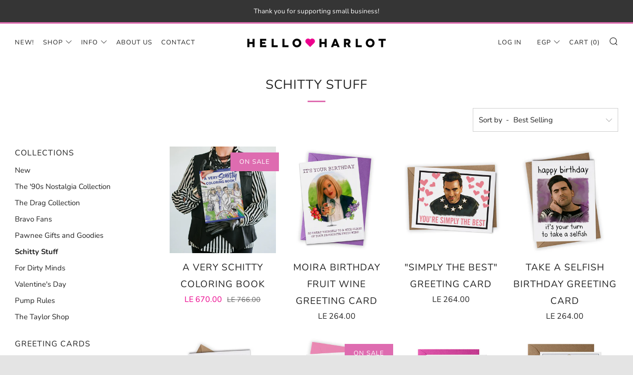

--- FILE ---
content_type: text/javascript
request_url: https://www.helloharlot.com/cdn/shop/t/6/assets/custom.js?v=152733329445290166911583538599
body_size: -727
content:
//# sourceMappingURL=/cdn/shop/t/6/assets/custom.js.map?v=152733329445290166911583538599
